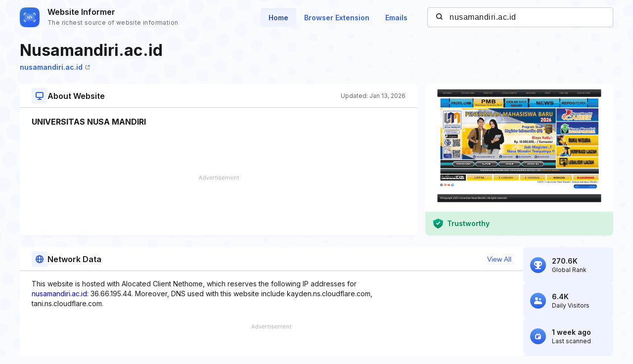

--- FILE ---
content_type: text/html; charset=utf-8
request_url: https://www.google.com/recaptcha/api2/aframe
body_size: 269
content:
<!DOCTYPE HTML><html><head><meta http-equiv="content-type" content="text/html; charset=UTF-8"></head><body><script nonce="QGU4qcp6AjRPQ-2cqQbz1g">/** Anti-fraud and anti-abuse applications only. See google.com/recaptcha */ try{var clients={'sodar':'https://pagead2.googlesyndication.com/pagead/sodar?'};window.addEventListener("message",function(a){try{if(a.source===window.parent){var b=JSON.parse(a.data);var c=clients[b['id']];if(c){var d=document.createElement('img');d.src=c+b['params']+'&rc='+(localStorage.getItem("rc::a")?sessionStorage.getItem("rc::b"):"");window.document.body.appendChild(d);sessionStorage.setItem("rc::e",parseInt(sessionStorage.getItem("rc::e")||0)+1);localStorage.setItem("rc::h",'1768883954606');}}}catch(b){}});window.parent.postMessage("_grecaptcha_ready", "*");}catch(b){}</script></body></html>